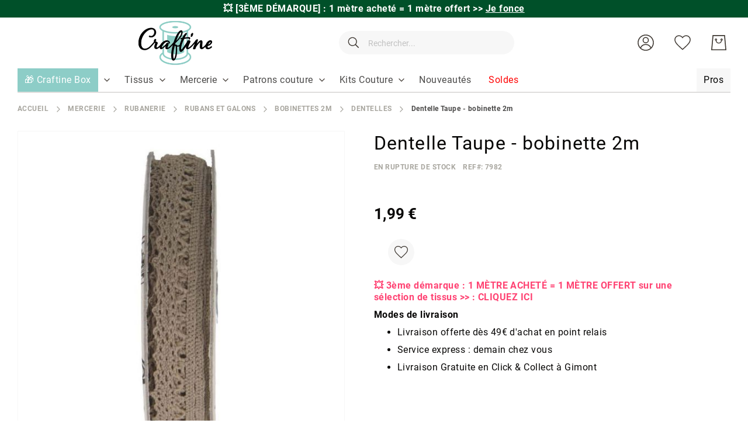

--- FILE ---
content_type: text/css
request_url: https://www.craftine.com/static/version1769512489/_cache/merged/fonts_d9a8ab1b5783c44ddae588adfe4b76d4.min.css
body_size: 2505
content:
@font-face{font-display:swap;font-family:'Roboto';font-style:normal;font-weight:400;src:url('../../frontend/Amasty/Craftine/fr_FR/fonts/roboto/regular/Roboto-400.woff2') format('woff2'),url('../../frontend/Amasty/Craftine/fr_FR/fonts/roboto/regular/Roboto-400.woff') format('woff')}@font-face{font-display:swap;font-family:'Roboto';font-style:italic;font-weight:400;src:url('../../frontend/Amasty/Craftine/fr_FR/fonts/roboto/regular/Roboto-400-italic.woff2') format('woff2'),url('../../frontend/Amasty/Craftine/fr_FR/fonts/roboto/regular/Roboto-400-italic.woff') format('woff')}@font-face{font-display:swap;font-family:'Roboto';font-style:normal;font-weight:700;src:url('../../frontend/Amasty/Craftine/fr_FR/fonts/roboto/bold/Roboto-700.woff2') format('woff2'),url('../../frontend/Amasty/Craftine/fr_FR/fonts/roboto/bold/Roboto-700.woff') format('woff')}@font-face{font-display:swap;font-family:'Roboto';font-style:italic;font-weight:700;src:url('../../frontend/Amasty/Craftine/fr_FR/fonts/roboto/bold/Roboto-700-italic.woff2') format('woff2'),url('../../frontend/Amasty/Craftine/fr_FR/fonts/roboto/bold/Roboto-700-italic.woff') format('woff')}@font-face{font-display:swap;font-family:'icons-blank-theme';font-style:normal;font-weight:400;src:url('../../frontend/Amasty/Craftine/fr_FR/fonts/Blank-Theme-Icons/Blank-Theme-Icons.woff2') format('woff2'),url('../../frontend/Amasty/Craftine/fr_FR/fonts/Blank-Theme-Icons/Blank-Theme-Icons.woff') format('woff')}@font-face{font-family:'pagebuilder-font';font-style:normal;font-weight:400;src:url('../../frontend/Amasty/Craftine/fr_FR/Magento_PageBuilder/fonts/pagebuilder-icons/pagebuilder-icons.eot');src:url('../../frontend/Amasty/Craftine/fr_FR/Magento_PageBuilder/fonts/pagebuilder-icons/pagebuilder-icons.eot?#iefix') format('embedded-opentype'),url('../../frontend/Amasty/Craftine/fr_FR/Magento_PageBuilder/fonts/pagebuilder-icons/pagebuilder-icons.woff') format('woff'),url('../../frontend/Amasty/Craftine/fr_FR/Magento_PageBuilder/fonts/pagebuilder-icons/pagebuilder-icons.ttf') format('truetype')}@font-face{font-weight:400;font-style:normal;font-family:'ambannerIcons';src:url('../../frontend/Amasty/Craftine/fr_FR/Amasty_BannerSlider/fonts/ambannerIcons.woff') format('woff');font-display:block}@font-face{font-display:swap;font-family:'Moon Flower Bold';font-style:normal;font-weight:400;src:url('../../frontend/Amasty/Craftine/fr_FR/fonts/Moon-Flower-Bold.woff2') format('woff2'),url('../../frontend/Amasty/Craftine/fr_FR/fonts/Moon-Flower-Bold.woff') format('woff')}@font-face{font-family:'blithe';src:url("https://use.typekit.net/af/b05c23/00000000000000007737221f/31/l?primer=7cdcb44be4a7db8877ffa5c0007b8dd865b3bbc383831fe2ea177f62257a9191&fvd=n4&v=3") format("woff2"),url("https://use.typekit.net/af/b05c23/00000000000000007737221f/31/d?primer=7cdcb44be4a7db8877ffa5c0007b8dd865b3bbc383831fe2ea177f62257a9191&fvd=n4&v=3") format("woff"),url("https://use.typekit.net/af/b05c23/00000000000000007737221f/31/a?primer=7cdcb44be4a7db8877ffa5c0007b8dd865b3bbc383831fe2ea177f62257a9191&fvd=n4&v=3") format("opentype");font-display:auto;font-style:normal;font-weight:400;font-stretch:normal}@font-face{font-family:'century-gothic';src:url("https://use.typekit.net/af/527d24/00000000000000007735ba11/31/l?primer=7cdcb44be4a7db8877ffa5c0007b8dd865b3bbc383831fe2ea177f62257a9191&fvd=n7&v=3") format("woff2"),url("https://use.typekit.net/af/527d24/00000000000000007735ba11/31/d?primer=7cdcb44be4a7db8877ffa5c0007b8dd865b3bbc383831fe2ea177f62257a9191&fvd=n7&v=3") format("woff"),url("https://use.typekit.net/af/527d24/00000000000000007735ba11/31/a?primer=7cdcb44be4a7db8877ffa5c0007b8dd865b3bbc383831fe2ea177f62257a9191&fvd=n7&v=3") format("opentype");font-display:auto;font-style:normal;font-weight:700;font-stretch:normal}@font-face{font-family:'century-gothic';src:url("https://use.typekit.net/af/1a0ea7/00000000000000007735ba15/31/l?primer=7cdcb44be4a7db8877ffa5c0007b8dd865b3bbc383831fe2ea177f62257a9191&fvd=i7&v=3") format("woff2"),url("https://use.typekit.net/af/1a0ea7/00000000000000007735ba15/31/d?primer=7cdcb44be4a7db8877ffa5c0007b8dd865b3bbc383831fe2ea177f62257a9191&fvd=i7&v=3") format("woff"),url("https://use.typekit.net/af/1a0ea7/00000000000000007735ba15/31/a?primer=7cdcb44be4a7db8877ffa5c0007b8dd865b3bbc383831fe2ea177f62257a9191&fvd=i7&v=3") format("opentype");font-display:auto;font-style:italic;font-weight:700;font-stretch:normal}@font-face{font-family:'century-gothic';src:url("https://use.typekit.net/af/89b555/00000000000000007735ba19/31/l?primer=7cdcb44be4a7db8877ffa5c0007b8dd865b3bbc383831fe2ea177f62257a9191&fvd=i4&v=3") format("woff2"),url("https://use.typekit.net/af/89b555/00000000000000007735ba19/31/d?primer=7cdcb44be4a7db8877ffa5c0007b8dd865b3bbc383831fe2ea177f62257a9191&fvd=i4&v=3") format("woff"),url("https://use.typekit.net/af/89b555/00000000000000007735ba19/31/a?primer=7cdcb44be4a7db8877ffa5c0007b8dd865b3bbc383831fe2ea177f62257a9191&fvd=i4&v=3") format("opentype");font-display:auto;font-style:italic;font-weight:400;font-stretch:normal}@font-face{font-family:'century-gothic';src:url("https://use.typekit.net/af/8c32da/00000000000000007735ba1f/31/l?primer=7cdcb44be4a7db8877ffa5c0007b8dd865b3bbc383831fe2ea177f62257a9191&fvd=n4&v=3") format("woff2"),url("https://use.typekit.net/af/8c32da/00000000000000007735ba1f/31/d?primer=7cdcb44be4a7db8877ffa5c0007b8dd865b3bbc383831fe2ea177f62257a9191&fvd=n4&v=3") format("woff"),url("https://use.typekit.net/af/8c32da/00000000000000007735ba1f/31/a?primer=7cdcb44be4a7db8877ffa5c0007b8dd865b3bbc383831fe2ea177f62257a9191&fvd=n4&v=3") format("opentype");font-display:auto;font-style:normal;font-weight:400;font-stretch:normal}@font-face{font-family:swiper-icons;src:url('data:application/font-woff;charset=utf-8;base64, [base64]//wADZ2x5ZgAAAywAAADMAAAD2MHtryVoZWFkAAABbAAAADAAAAA2E2+eoWhoZWEAAAGcAAAAHwAAACQC9gDzaG10eAAAAigAAAAZAAAArgJkABFsb2NhAAAC0AAAAFoAAABaFQAUGG1heHAAAAG8AAAAHwAAACAAcABAbmFtZQAAA/gAAAE5AAACXvFdBwlwb3N0AAAFNAAAAGIAAACE5s74hXjaY2BkYGAAYpf5Hu/j+W2+MnAzMYDAzaX6QjD6/4//Bxj5GA8AuRwMYGkAPywL13jaY2BkYGA88P8Agx4j+/8fQDYfA1AEBWgDAIB2BOoAeNpjYGRgYNBh4GdgYgABEMnIABJzYNADCQAACWgAsQB42mNgYfzCOIGBlYGB0YcxjYGBwR1Kf2WQZGhhYGBiYGVmgAFGBiQQkOaawtDAoMBQxXjg/wEGPcYDDA4wNUA2CCgwsAAAO4EL6gAAeNpj2M0gyAACqxgGNWBkZ2D4/wMA+xkDdgAAAHjaY2BgYGaAYBkGRgYQiAHyGMF8FgYHIM3DwMHABGQrMOgyWDLEM1T9/w8UBfEMgLzE////P/5//f/V/xv+r4eaAAeMbAxwIUYmIMHEgKYAYjUcsDAwsLKxc3BycfPw8jEQA/[base64]/uznmfPFBNODM2K7MTQ45YEAZqGP81AmGGcF3iPqOop0r1SPTaTbVkfUe4HXj97wYE+yNwWYxwWu4v1ugWHgo3S1XdZEVqWM7ET0cfnLGxWfkgR42o2PvWrDMBSFj/IHLaF0zKjRgdiVMwScNRAoWUoH78Y2icB/yIY09An6AH2Bdu/UB+yxopYshQiEvnvu0dURgDt8QeC8PDw7Fpji3fEA4z/PEJ6YOB5hKh4dj3EvXhxPqH/SKUY3rJ7srZ4FZnh1PMAtPhwP6fl2PMJMPDgeQ4rY8YT6Gzao0eAEA409DuggmTnFnOcSCiEiLMgxCiTI6Cq5DZUd3Qmp10vO0LaLTd2cjN4fOumlc7lUYbSQcZFkutRG7g6JKZKy0RmdLY680CDnEJ+UMkpFFe1RN7nxdVpXrC4aTtnaurOnYercZg2YVmLN/d/gczfEimrE/fs/bOuq29Zmn8tloORaXgZgGa78yO9/cnXm2BpaGvq25Dv9S4E9+5SIc9PqupJKhYFSSl47+Qcr1mYNAAAAeNptw0cKwkAAAMDZJA8Q7OUJvkLsPfZ6zFVERPy8qHh2YER+3i/BP83vIBLLySsoKimrqKqpa2hp6+jq6RsYGhmbmJqZSy0sraxtbO3sHRydnEMU4uR6yx7JJXveP7WrDycAAAAAAAH//wACeNpjYGRgYOABYhkgZgJCZgZNBkYGLQZtIJsFLMYAAAw3ALgAeNolizEKgDAQBCchRbC2sFER0YD6qVQiBCv/H9ezGI6Z5XBAw8CBK/m5iQQVauVbXLnOrMZv2oLdKFa8Pjuru2hJzGabmOSLzNMzvutpB3N42mNgZGBg4GKQYzBhYMxJLMlj4GBgAYow/P/PAJJhLM6sSoWKfWCAAwDAjgbRAAB42mNgYGBkAIIbCZo5IPrmUn0hGA0AO8EFTQAA');font-weight:400;font-style:normal}@font-face{font-family:"Nunito";src:url('../../frontend/Amasty/Craftine/fr_FR/Netreviews_Avisverifies/fonts/Nunito/Nunito-Regular.ttf')}@font-face{font-family:'nr-icons';src:url('../../frontend/Amasty/Craftine/fr_FR/Netreviews_Avisverifies/fonts/nr-icons/nr-icons.eot?srthj');src:url('../../frontend/Amasty/Craftine/fr_FR/Netreviews_Avisverifies/fonts/nr-icons/nr-icons.ttf') format('truetype'),url('../../frontend/Amasty/Craftine/fr_FR/Netreviews_Avisverifies/fonts/nr-icons/nr-icons.woff?kcfcby') format('font-woff'),url('../../frontend/Amasty/Craftine/fr_FR/Netreviews_Avisverifies/fonts/nr-icons.svg?kcfcby#nr-icons') format('svg');font-weight:400;font-style:normal}

--- FILE ---
content_type: application/javascript; charset=UTF-8
request_url: https://www.craftine.com/static/version1769512489/frontend/Amasty/Craftine/fr_FR/js/craftine/qty_helper.js
body_size: 353
content:
define(['jquery', 'domReady!'], function( $ ) {
    return function() {
        'use strict';

        $('input[name="qty"]').on('change', function () {
            var newValue = +$(this).val();
            var lengthInt = +$('.length-calc').data('length-int');
            var newLengthResult = lengthInt * newValue;
            $('.length-calc').find('.length-result').html(newLengthResult + " cm");
        });

        /* amasty ajax cart */
        $('input[name="item_qty"]').on('change', function () {
            var newValue = +$(this).val();
            var calcElem = $('.amcart-confirm-block').find('.length-calc');
            var lengthInt = +calcElem.data('length-int');
            var newLengthResult = lengthInt * newValue;
            if (calcElem.data('unit') == 'm') {
                calcElem.find('.length-result').html(newLengthResult + " m");
            } else {
                calcElem.find('.length-result').html(newLengthResult + " cm");
            }
        });

    }
})


--- FILE ---
content_type: application/javascript; charset=UTF-8
request_url: https://www.craftine.com/static/version1769512489/frontend/Amasty/Craftine/fr_FR/Magento_Ui/js/lib/knockout/bindings/after-render.js
body_size: 349
content:
/**
 * Copyright © Magento, Inc. All rights reserved.
 * See COPYING.txt for license details.
 */
define([
    'ko',
    '../template/renderer'
], function (ko, renderer) {
    'use strict';

    ko.bindingHandlers.afterRender = {

        /**
         * Binding init callback.
         */
        init: function (element, valueAccessor, allBindings, viewModel) {
            var callback = valueAccessor();

            if (typeof callback === 'function') {
                callback.call(viewModel, element, viewModel);
            }
        }
    };

    renderer.addAttribute('afterRender');
});
